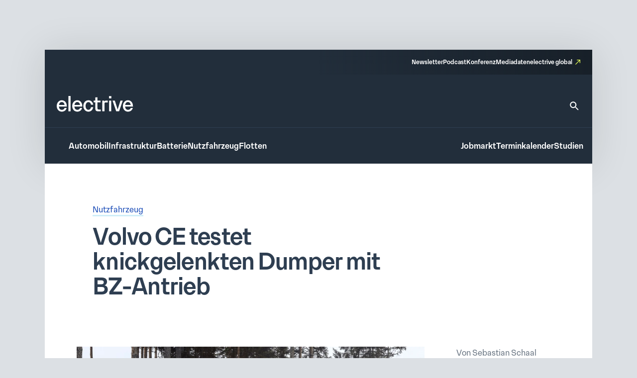

--- FILE ---
content_type: text/css
request_url: https://www.electrive.net/wp-content/litespeed/css/8d494f3e8b0ba51d99e420506018c2bd.css?ver=8c2bd
body_size: -227
content:
.base-site-header__overlay-trigger{cursor:pointer;margin-left:auto;line-height:.5}.base-site-header__overlay-trigger::after{content:"×";display:block;font-size:3em}.base-site-header__overlay-trigger[href="#overlay"]::after{content:"="}

--- FILE ---
content_type: text/css
request_url: https://www.electrive.net/wp-content/litespeed/css/3822e8735828625d479596abb740ce94.css?ver=0ce94
body_size: -272
content:
.acf-field-64b53cdf0e20c iframe,.acf-field-64b53cfc0e20d iframe{height:unset!important;min-height:150px!important}.module-faq.alignleft{text-align:left}.module-faq.aligncenter{text-align:center}.module-faq.alignright{text-align:right}

--- FILE ---
content_type: text/css
request_url: https://www.electrive.net/wp-content/litespeed/css/469db2449754c25e87d3acc98dd66d17.css?ver=66d17
body_size: -156
content:
.module-faq{margin-top:32rem;padding-bottom:24rem}.module-faq .question{margin-bottom:24rem}.module-faq .question p{font-family:var(--theme-font-family);font-weight:400;font-size:20rem;line-height:1.5}.module-faq .question p::selection{background-color:var(--theme-color-action-accent-hover)}.module-faq .answer{padding-left:24rem;border-left:3rem solid var(--theme-color-action-accent-default)}.module-faq .answer p{font-family:var(--theme-font-family);font-weight:300;font-size:17rem;line-height:1.65}.module-faq .answer p::selection{background-color:var(--theme-color-action-accent-hover)}@media screen and (max-width:799px){.module-faq .answer p{font-family:var(--theme-font-family);font-weight:300;font-size:16rem;line-height:1.65}.module-faq .answer p::selection{background-color:var(--theme-color-action-accent-hover)}}.module-faq .question,.module-faq .answer{max-width:var(--theme-layout-content-width-narrow)}

--- FILE ---
content_type: text/css
request_url: https://www.electrive.net/wp-content/litespeed/css/d04f3d01058576f7d6cd28c6f6344d42.css?ver=44d42
body_size: -165
content:
.newsletter-builder .title{font-family:var(--theme-font-family);font-weight:500;font-size:24rem;line-height:1.3;color:var(--theme-color-text-on-light);margin-top:30rem}.newsletter-builder .title::selection{background-color:var(--theme-color-action-accent-hover)}.newsletter-builder button{margin-top:20px}.newsletter-builder p.section{margin-top:30rem}.newsletter-builder input[type=url]{width:100%;border:none;line-height:1.5;background-color:#eee;color:#666;font-size:10px;padding:5px 10px;margin-top:10px}.newsletter-builder textarea{display:inline-block;margin-bottom:30rem;padding:30rem;background-color:#eee;color:#666;width:100%;min-height:300px;font-size:10px;border:none;margin-top:10px}.newsletter-builder textarea:focus{background-color:#ddd}

--- FILE ---
content_type: text/css
request_url: https://www.electrive.net/wp-content/litespeed/css/d172b2c20f9ae1ed7969c081745a50f0.css?ver=a50f0
body_size: 1687
content:
.pages__content{position:relative}.pages__content .header{position:relative}@media screen and (max-width:799px){.pages__content .header{width:100%;aspect-ratio:2.7573529412}}@media screen and (min-width:800px){.pages__content .header{width:100%;aspect-ratio:4.435483871}}.pages__content .header .image{position:absolute;z-index:1;top:0;left:0;width:100%;height:100%}.pages__content .header .image img{object-fit:cover;object-position:right;width:100%;height:100%;position:relative}.pages__content .header .image.has-visual-overlay::after{content:"";position:absolute;z-index:2;width:100%;height:100%;top:0;left:0;background-repeat:no-repeat;background-size:auto 100%;background-position:left;background-image:url("data:image/svg+xml,%3Csvg xmlns=\'http://www.w3.org/2000/svg\' width=\'783\' height=\'248\' viewBox=\'0 0 783 248\' fill=\'none\'%3E%3Cpath d=\'M335.365 0L248.766 70.3015L769.524 100.381C772.604 115.838 774.111 123.607 775.483 130.675C777.114 139.082 778.553 146.497 782.216 164.676C780.828 165.24 779.341 165.804 777.854 166.368C776.366 166.932 774.879 167.496 773.49 168.06C712.358 191.629 652.029 217.974 595.471 248H-6V43.6397C15.3649 29.8038 35.857 15.2779 55.273 0H335.365Z\' fill=\'%23E6FF59\'/%3E%3C/svg%3E")}.pages__content .header .title{position:absolute;z-index:20;color:var(--theme-color-text-on-light)}@media screen and (max-width:799px){.pages__content .header .title{padding:85rem 26rem 0 26rem;font-family:var(--theme-font-family);font-weight:500;font-size:24rem;line-height:1.3}.pages__content .header .title::selection{background-color:var(--theme-color-action-accent-hover)}}@media screen and (min-width:800px){.pages__content .header .title{padding:140rem 92rem;font-family:var(--theme-font-family);font-weight:500;font-size:40rem;line-height:1.15;letter-spacing:-.025em}.pages__content .header .title::selection{background-color:var(--theme-color-action-accent-hover)}}.pages__content>.content{position:relative;max-width:100%}@media screen and (max-width:799px){.pages__content>.content{margin-top:var(--theme-layout-offset-v);margin-inline:var(--theme-layout-offset-h)}}@media screen and (min-width:800px){.pages__content>.content{margin-top:110rem;margin-left:94rem;margin-right:94rem}}.pages__content>.content h2{font-weight:400;font-size:20rem}.pages__content>.content.alignwide{width:var(--theme-layout-content-width-wide)}@media screen and (min-width:800px){.pages__content .sidebar{width:250rem;position:absolute;top:200rem;right:-80rem}}.pages__content .sidebar .date{font-family:var(--theme-font-family);font-weight:300;font-size:16rem;line-height:1.65;color:var(--theme-color-text-subdued)}.pages__content .sidebar .date::selection{background-color:var(--theme-color-action-accent-hover)}.pages__content.is-template-full>.content{width:unset;margin:0}@media screen and (max-width:799px){.pages__content.is-template-newsletter-single>.content{margin-top:56rem;margin-left:20rem;margin-right:20rem}}@media screen and (min-width:800px){.pages__content.is-template-newsletter-single>.content{margin-top:80rem;margin-left:464rem}}@media screen and (min-width:800px){.pages__content.is-template-newsletter-single>.cover .site-newsletter{padding-left:464rem}}@media screen and (max-width:799px){.pages__content.is-template-team .content{padding:0 26rem}}@media screen and (max-width:799px){.pages__content.is-template-team .intro{margin-bottom:24rem}}@media screen and (min-width:800px){.pages__content.is-template-team .intro{margin-bottom:48rem}}@media screen and (max-width:799px){.pages__content.is-template-team .departments .department{margin-bottom:24rem}}@media screen and (min-width:800px){.pages__content.is-template-team .departments .department{margin-bottom:48rem}}.pages__content.is-template-team .departments .department>.name{font-family:var(--theme-font-family);font-weight:500;font-size:24rem;line-height:1.3;color:var(--theme-color-text-on-light)}.pages__content.is-template-team .departments .department>.name::selection{background-color:var(--theme-color-action-accent-hover)}@media screen and (min-width:800px){.pages__content.is-template-team .departments .department .persons{display:-ms-grid;display:grid;grid-template-columns:repeat(4,minmax(0,1fr));gap:var(--theme-space)}}.pages__content.is-template-team .departments .department .persons .person>.portrait{width:100%;aspect-ratio:1}.pages__content.is-template-team .departments .department .persons .person>.portrait img{object-fit:cover;width:100%;height:100%}.pages__content.is-template-team .departments .department .persons .person>.name{font-family:var(--theme-font-family);font-weight:500;font-size:20rem;line-height:1.25;color:var(--theme-color-text-on-light);margin-bottom:0}.pages__content.is-template-team .departments .department .persons .person>.name::selection{background-color:var(--theme-color-action-accent-hover)}.pages__content.is-template-team .departments .department .persons .person>.position{margin-top:8rem;font-family:var(--theme-font-family);font-weight:500;font-size:16rem;line-height:1.25;color:var(--theme-color-text-on-light)}.pages__content.is-template-team .departments .department .persons .person>.position::selection{background-color:var(--theme-color-action-accent-hover)}.pages__content.is-template-404 figure.bolt{display:inline-block;width:200rem;height:200rem;background-size:contain;background-image:url("data:image/svg+xml,%3Csvg version=\'1.1\' id=\'fi_740845\' xmlns=\'http://www.w3.org/2000/svg\' xmlns:xlink=\'http://www.w3.org/1999/xlink\' x=\'0px\' y=\'0px\' viewBox=\'0 0 508.928 508.928\' style=\'enable-background:new 0 0 508.928 508.928;\' xml:space=\'preserve\'%3E%3Cpolygon style=\'fill:%23E6FF59;\' points=\'403.712,201.04 256.288,201.04 329.792,0 105.216,307.888 252.64,307.888 179.136,508.928 \'%3E%3C/polygon%3E%3Cg%3E%3C/g%3E%3Cg%3E%3C/g%3E%3Cg%3E%3C/g%3E%3Cg%3E%3C/g%3E%3Cg%3E%3C/g%3E%3Cg%3E%3C/g%3E%3Cg%3E%3C/g%3E%3Cg%3E%3C/g%3E%3Cg%3E%3C/g%3E%3Cg%3E%3C/g%3E%3Cg%3E%3C/g%3E%3Cg%3E%3C/g%3E%3Cg%3E%3C/g%3E%3Cg%3E%3C/g%3E%3Cg%3E%3C/g%3E%3C/svg%3E");margin-bottom:var(--theme-space)}.pages__content.is-template-404 h1{font-family:var(--theme-font-family);font-weight:500;font-size:46rem;line-height:1.1;letter-spacing:-.015em;text-align:center;margin-bottom:var(--theme-space)}.pages__content.is-template-404 h1::selection{background-color:var(--theme-color-action-accent-hover)}.pages__content.is-template-404 p{font-family:var(--theme-font-family);font-weight:300;font-size:17rem;line-height:1.65;text-align:center;margin-bottom:var(--theme-space)}.pages__content.is-template-404 p::selection{background-color:var(--theme-color-action-accent-hover)}.pages__content.is-template-404 a.button{display:inline-block;-moz-appearance:none;-webkit-appearance:none;appearance:none;padding:12rem 24rem;border:0;border-radius:3rem;background-color:var(--theme-color-action-primary-default);font-family:var(--theme-font-family);font-weight:500;font-size:15rem;line-height:1.55;color:var(--theme-color-text-on-dark);white-space:nowrap}.pages__content.is-template-404 a.button::selection{background-color:var(--theme-color-action-accent-hover)}.pages__content.is-template-404 a.button.has-icon-email{padding:12rem 24rem 12rem 56rem;background-image:url("data:image/svg+xml,%3Csvg xmlns=\'http://www.w3.org/2000/svg\' width=\'24\' height=\'24\' viewBox=\'0 0 24 24\' fill=\'none\'%3E%3Cpath d=\'M22 6C22 4.9 21.1 4 20 4H4C2.9 4 2 4.9 2 6V18C2 19.1 2.9 20 4 20H20C21.1 20 22 19.1 22 18V6ZM20 6L12 11L4 6H20ZM20 18H4V8L12 13L20 8V18Z\' fill=\'%23FFFFFF\'/%3E%3C/svg%3E");background-repeat:no-repeat;background-position-x:24rem;background-position-y:center;background-size:24rem}.pages__content.is-template-404 a.button.has-icon-external{padding:12rem 56rem 12rem 24rem;background-image:url("data:image/svg+xml,%3Csvg xmlns=\'http://www.w3.org/2000/svg\' width=\'24\' height=\'24\' viewBox=\'0 0 24 24\' fill=\'none\'%3E%3Cpath d=\'M6.5 5.5V7.5H15.09L5.5 17.09L6.91 18.5L16.5 8.91V17.5H18.5V5.5H6.5Z\' fill=\'white\'/%3E%3C/svg%3E");background-repeat:no-repeat;background-position-x:calc(100% - 18rem);background-position-y:center;background-size:24rem}@media (hover:hover){.pages__content.is-template-404 a.button{-webkit-transition:var(--theme-transition);transition:var(--theme-transition)}.pages__content.is-template-404 a.button:hover{cursor:pointer;background-color:var(--theme-color-focus-default);color:var(--theme-color-text-on-light)}.pages__content.is-template-404 a.button:hover.has-icon-email{background-image:url("data:image/svg+xml,%3Csvg xmlns=\'http://www.w3.org/2000/svg\' width=\'24\' height=\'24\' viewBox=\'0 0 24 24\' fill=\'none\'%3E%3Cpath d=\'M22 6C22 4.9 21.1 4 20 4H4C2.9 4 2 4.9 2 6V18C2 19.1 2.9 20 4 20H20C21.1 20 22 19.1 22 18V6ZM20 6L12 11L4 6H20ZM20 18H4V8L12 13L20 8V18Z\' fill=\'%232E3E51\'/%3E%3C/svg%3E")}.pages__content.is-template-404 a.button:hover.has-icon-external{background-image:url("data:image/svg+xml,%3Csvg xmlns=\'http://www.w3.org/2000/svg\' width=\'24\' height=\'24\' viewBox=\'0 0 24 24\' fill=\'none\'%3E%3Cpath d=\'M6.5 5.5V7.5H15.09L5.5 17.09L6.91 18.5L16.5 8.91V17.5H18.5V5.5H6.5Z\' fill=\'%232E3E51\'/%3E%3C/svg%3E")}}.pages__content.is-template-404 a.button.is-on-dark{background-color:var(--theme-color-focus-default);color:var(--theme-color-text-on-light)}.pages__content.is-template-404 a.button.is-on-dark.has-icon-email{background-image:url("data:image/svg+xml,%3Csvg xmlns=\'http://www.w3.org/2000/svg\' width=\'24\' height=\'24\' viewBox=\'0 0 24 24\' fill=\'none\'%3E%3Cpath d=\'M22 6C22 4.9 21.1 4 20 4H4C2.9 4 2 4.9 2 6V18C2 19.1 2.9 20 4 20H20C21.1 20 22 19.1 22 18V6ZM20 6L12 11L4 6H20ZM20 18H4V8L12 13L20 8V18Z\' fill=\'%232E3E51\'/%3E%3C/svg%3E")}@media (hover:hover){.pages__content.is-template-404 a.button.is-on-dark{-webkit-transition:var(--theme-transition);transition:var(--theme-transition)}.pages__content.is-template-404 a.button.is-on-dark:hover{cursor:pointer;background-color:var(--theme-color-action-accent-hover);color:var(--theme-color-text-on-light)}}.pages__content.is-template-404 a.button.is-style-ghost{background:#fff0;border:1.25rem solid var(--theme-color-action-primary-default);color:var(--theme-color-action-primary-default)}@media screen and (hover:hover){.pages__content.is-template-404 a.button.is-style-ghost:hover{background-color:var(--theme-color-focus-default);color:var(--theme-color-text-on-light);border-color:var(--theme-color-focus-default)}}.pages__content.is-template-404 a.button.is-variant-small{font-size:12rem;padding:8rem 12rem 8rem 12rem}.pages__content.is-template-404 a.button.is-variant-small.has-icon-external{padding-right:32rem;background-size:16rem;background-position-x:calc(100% - 12rem)}body.error404 .site-layout-container{padding-top:100rem;padding-bottom:100rem}body.error404 .site-layout-container main article>h1{font-family:var(--theme-font-family);font-weight:500;font-size:24rem;font-size:30rem;line-height:1.3}body.error404 .site-layout-container main article>h1::selection{background-color:var(--theme-color-action-accent-hover)}.newsletter-back{position:fixed;top:120rem;left:calc(( 100% - 1056rem ) * .5)!important;z-index:1000;-webkit-transition:all .6s ease-in-out;transition:all .6s ease-in-out;cursor:pointer}@media (max-width:1121px){.newsletter-back{top:24rem;left:24rem}}@media (max-width:768px){.newsletter-back{top:72rem;left:var(--theme-layout-offset-h)!important}}

--- FILE ---
content_type: text/css
request_url: https://www.electrive.net/wp-content/litespeed/css/2c94e85e19e979ec57fed23a6484552b.css?ver=4552b
body_size: 1727
content:
.posts__meta .advert{display:inline-block;font-family:var(--theme-font-family);font-weight:300;font-size:15rem;line-height:1.55;color:var(--theme-color-text-on-light);background-image:url("data:image/svg+xml,%3Csvg xmlns=\'http://www.w3.org/2000/svg\' width=\'71\' height=\'23\' viewBox=\'0 0 71 23\' fill=\'none\'%3E%3Cpath d=\'M0.00012207 0H70.465L66.5001 23H0.00012207V0Z\' fill=\'%23E6FF59\'/%3E%3C/svg%3E");background-repeat:no-repeat;background-size:cover;background-position:right center;margin-right:10rem;padding-left:6rem;padding-right:8rem}.posts__meta .advert::selection{background-color:var(--theme-color-action-accent-hover)}.posts__meta a{color:var(--theme-color-text-accent-default);background-color:#fff0;text-decoration:none;box-shadow:0 3rem 0rem 0rem var(--theme-color-action-secondary02-default);-webkit-transition:var(--theme-transition);transition:var(--theme-transition)}.posts__meta a:hover{text-decoration:none;box-shadow:0 3rem 0rem 0rem var(--theme-color-action-primary-hover)}.posts__meta .has-icon{position:relative;padding-left:20rem}.posts__meta .has-icon:before{content:"";position:absolute;display:block;aspect-ratio:1;height:16rem;background-size:contain;background-repeat:no-repeat;background-position:center;top:calc(50% - 8rem);left:0}.posts__meta .is-format-video:before{background-image:url("data:image/svg+xml,%3Csvg xmlns=\'http://www.w3.org/2000/svg\' width=\'16\' height=\'17\' viewBox=\'0 0 16 17\' fill=\'none\'%3E%3Cpath d=\'M10 5.83333V11.1667H3.33333V5.83333H10ZM10.6667 4.5H2.66667C2.3 4.5 2 4.8 2 5.16667V11.8333C2 12.2 2.3 12.5 2.66667 12.5H10.6667C11.0333 12.5 11.3333 12.2 11.3333 11.8333V9.5L14 12.1667V4.83333L11.3333 7.5V5.16667C11.3333 4.8 11.0333 4.5 10.6667 4.5Z\' fill=\'%23677380\'/%3E%3C/svg%3E")}.posts__meta .is-format-interview:before{background-image:url("data:image/svg+xml,%3Csvg xmlns=\'http://www.w3.org/2000/svg\' width=\'16\' height=\'17\' viewBox=\'0 0 16 17\' fill=\'none\'%3E%3Cpath d=\'M10 3.16536V7.83203H3.44671L2.66671 8.61203V3.16536H10ZM10.6667 1.83203H2.00004C1.63337 1.83203 1.33337 2.13203 1.33337 2.4987V11.832L4.00004 9.16536H10.6667C11.0334 9.16536 11.3334 8.86537 11.3334 8.4987V2.4987C11.3334 2.13203 11.0334 1.83203 10.6667 1.83203ZM14 4.4987H12.6667V10.4987H4.00004V11.832C4.00004 12.1987 4.30004 12.4987 4.66671 12.4987H12L14.6667 15.1654V5.16536C14.6667 4.7987 14.3667 4.4987 14 4.4987Z\' fill=\'%23677380\'/%3E%3C/svg%3E")}.posts__meta .is-format-review:before{background-image:url("data:image/svg+xml,%3Csvg xmlns=\'http://www.w3.org/2000/svg\' width=\'16\' height=\'17\' viewBox=\'0 0 16 17\' fill=\'none\'%3E%3Cpath d=\'M12.6133 3.8413C12.48 3.44797 12.1067 3.16797 11.6667 3.16797H4.33333C3.89333 3.16797 3.52667 3.44797 3.38667 3.8413L2 7.83464V13.168C2 13.5346 2.3 13.8346 2.66667 13.8346H3.33333C3.7 13.8346 4 13.5346 4 13.168V12.5013H12V13.168C12 13.5346 12.3 13.8346 12.6667 13.8346H13.3333C13.7 13.8346 14 13.5346 14 13.168V7.83464L12.6133 3.8413ZM4.56667 4.5013H11.4267L12.1467 6.57464H3.84667L4.56667 4.5013ZM12.6667 11.168H3.33333V7.83464H12.6667V11.168Z\' fill=\'%23677380\'/%3E%3Cpath d=\'M5 10.5013C5.55228 10.5013 6 10.0536 6 9.5013C6 8.94902 5.55228 8.5013 5 8.5013C4.44772 8.5013 4 8.94902 4 9.5013C4 10.0536 4.44772 10.5013 5 10.5013Z\' fill=\'%23677380\'/%3E%3Cpath d=\'M11 10.5013C11.5523 10.5013 12 10.0536 12 9.5013C12 8.94902 11.5523 8.5013 11 8.5013C10.4477 8.5013 10 8.94902 10 9.5013C10 10.0536 10.4477 10.5013 11 10.5013Z\' fill=\'%23677380\'/%3E%3C/svg%3E")}.posts__meta .is-format-podcast:before{background-image:url("data:image/svg+xml,%3Csvg xmlns=\'http://www.w3.org/2000/svg\' width=\'16\' height=\'17\' viewBox=\'0 0 16 17\' fill=\'none\'%3E%3Cpath d=\'M9.33337 8.4987C9.33337 8.99203 9.06671 9.4187 8.66671 9.64536V15.1654H7.33337V9.64536C6.93337 9.41203 6.66671 8.99203 6.66671 8.4987C6.66671 7.76536 7.26671 7.16536 8.00004 7.16536C8.73337 7.16536 9.33337 7.76536 9.33337 8.4987ZM8.00004 4.4987C5.79337 4.4987 4.00004 6.29203 4.00004 8.4987C4.00004 9.6587 4.50004 10.7054 5.29337 11.432L6.24004 10.4854C5.68671 9.9987 5.33337 9.29203 5.33337 8.4987C5.33337 7.02536 6.52671 5.83203 8.00004 5.83203C9.47337 5.83203 10.6667 7.02536 10.6667 8.4987C10.6667 9.29203 10.3134 9.9987 9.76004 10.4854L10.7067 11.432C11.5 10.7054 12 9.6587 12 8.4987C12 6.29203 10.2067 4.4987 8.00004 4.4987ZM8.00004 1.83203C4.32004 1.83203 1.33337 4.8187 1.33337 8.4987C1.33337 10.3987 2.13337 12.1054 3.40671 13.3254L4.35337 12.3787C3.32004 11.4054 2.66671 10.0254 2.66671 8.4987C2.66671 5.5587 5.06004 3.16536 8.00004 3.16536C10.94 3.16536 13.3334 5.5587 13.3334 8.4987C13.3334 10.0254 12.68 11.4054 11.6467 12.3787L12.5934 13.3254C13.8667 12.1054 14.6667 10.3987 14.6667 8.4987C14.6667 4.8187 11.68 1.83203 8.00004 1.83203Z\' fill=\'%23677380\'/%3E%3C/svg%3E")}.posts__meta .is-format-background:before{background-image:url("data:image/svg+xml,%3Csvg xmlns=\'http://www.w3.org/2000/svg\' width=\'18\' height=\'18\' viewBox=\'0 0 18 18\' fill=\'none\'%3E%3Cpath d=\'M6.75 15.75C6.75 16.1625 7.0875 16.5 7.5 16.5H10.5C10.9125 16.5 11.25 16.1625 11.25 15.75V15H6.75V15.75ZM9 1.5C6.105 1.5 3.75 3.855 3.75 6.75C3.75 8.535 4.6425 10.1025 6 11.055V12.75C6 13.1625 6.3375 13.5 6.75 13.5H11.25C11.6625 13.5 12 13.1625 12 12.75V11.055C13.3575 10.1025 14.25 8.535 14.25 6.75C14.25 3.855 11.895 1.5 9 1.5ZM11.1375 9.825L10.5 10.275V12H7.5V10.275L6.8625 9.825C5.85 9.12 5.25 7.9725 5.25 6.75C5.25 4.68 6.93 3 9 3C11.07 3 12.75 4.68 12.75 6.75C12.75 7.9725 12.15 9.12 11.1375 9.825Z\' fill=\'%23677380\'/%3E%3C/svg%3E")}.posts__meta .is-type-event:before{background-image:url("data:image/svg+xml,%3Csvg xmlns=\'http://www.w3.org/2000/svg\' width=\'16\' height=\'17\' viewBox=\'0 0 16 17\' fill=\'none\'%3E%3Cpath d=\'M12.6667 2.7513H12V1.41797H10.6667V2.7513H5.33333V1.41797H4V2.7513H3.33333C2.59333 2.7513 2.00667 3.3513 2.00667 4.08464L2 13.418C2 14.1513 2.59333 14.7513 3.33333 14.7513H12.6667C13.4 14.7513 14 14.1513 14 13.418V4.08464C14 3.3513 13.4 2.7513 12.6667 2.7513ZM12.6667 13.418H3.33333V6.7513H12.6667V13.418ZM12.6667 5.41797H3.33333V4.08464H12.6667V5.41797ZM8 8.7513H11.3333V12.0846H8V8.7513Z\' fill=\'%23677380\'/%3E%3C/svg%3E")}.posts__meta .is-format-short:before{background-image:url("data:image/svg+xml,%3Csvg fill=\'none\' height=\'512\' viewBox=\'0 0 24 24\' width=\'512\' xmlns=\'http://www.w3.org/2000/svg\' id=\'fi_9446643\'%3E%3Cg fill=\'%23677380\'%3E%3Cpath d=\'m12.75 11c0-.4142-.3358-.75-.75-.75s-.75.3358-.75.75v6c0 .4142.3358.75.75.75s.75-.3358.75-.75z\'%3E%3C/path%3E%3Cpath clip-rule=\'evenodd\' d=\'m12 1.25c-5.93706 0-10.75 4.81294-10.75 10.75 0 5.9371 4.81294 10.75 10.75 10.75 5.9371 0 10.75-4.8129 10.75-10.75 0-5.93706-4.8129-10.75-10.75-10.75zm-9.25 10.75c0-5.10863 4.14137-9.25 9.25-9.25 5.1086 0 9.25 4.14137 9.25 9.25 0 5.1086-4.1414 9.25-9.25 9.25-5.10863 0-9.25-4.1414-9.25-9.25z\' fill-rule=\'evenodd\'%3E%3C/path%3E%3Cpath d=\'m13 8c0 .55228-.4477 1-1 1s-1-.44772-1-1 .4477-1 1-1 1 .44772 1 1z\'%3E%3C/path%3E%3C/g%3E%3C/svg%3E")}.posts__meta .meta-term:not(:last-child){border-right:1rem solid #eaecef}@media screen and (max-width:799px){.posts__meta .meta-term:not(:last-child){padding-right:8rem;margin-right:8rem}}@media screen and (min-width:800px){.posts__meta .meta-term:not(:last-child){padding-right:12rem;margin-right:12rem}}

--- FILE ---
content_type: text/css
request_url: https://www.electrive.net/wp-content/litespeed/css/4d846e807e5da9ebc1034340c2cdcf56.css?ver=dcf56
body_size: 378
content:
.jobs__teaser.is-style-list{position:relative;display:-ms-grid;display:grid}@media screen and (max-width:799px){.jobs__teaser.is-style-list{grid-template-columns:80rem auto;gap:12rem;padding:20rem}}@media screen and (min-width:800px){.jobs__teaser.is-style-list{grid-template-columns:240rem auto;gap:32rem;padding:24rem}}.jobs__teaser.is-style-list .image .thumbnail{width:100%;aspect-ratio:1.5;border:1rem solid var(--theme-color-background-f);padding:4rem;background:#fff}@media screen and (min-width:800px){.jobs__teaser.is-style-list .image .thumbnail{padding:12rem}}.jobs__teaser.is-style-list .image .thumbnail img{object-fit:contain;object-position:center;width:100%;height:100%}.jobs__teaser.is-style-list .content .meta span:not(:first-child){border-left:1rem solid #eaecef}@media screen and (max-width:799px){.jobs__teaser.is-style-list .content .meta span:not(:first-child){padding-left:8rem;margin-left:8rem}}@media screen and (min-width:800px){.jobs__teaser.is-style-list .content .meta span:not(:first-child){padding-left:12rem;margin-left:12rem}}@media screen and (max-width:799px){.jobs__teaser.is-style-list .content .company{font-family:var(--theme-font-family);font-weight:300;font-size:12rem;line-height:1.3;color:var(--theme-color-icon-subdued)}.jobs__teaser.is-style-list .content .company::selection{background-color:var(--theme-color-action-accent-hover)}.jobs__teaser.is-style-list .content .title{font-family:var(--theme-font-family);font-weight:500;font-size:16rem;line-height:1.25;color:var(--theme-color-text-on-light);margin-top:8rem}.jobs__teaser.is-style-list .content .title::selection{background-color:var(--theme-color-action-accent-hover)}.jobs__teaser.is-style-list .content .meta{font-family:var(--theme-font-family);font-weight:300;font-size:12rem;line-height:1.3;color:var(--theme-color-icon-subdued);margin-top:12rem}.jobs__teaser.is-style-list .content .meta::selection{background-color:var(--theme-color-action-accent-hover)}}@media screen and (min-width:800px){.jobs__teaser.is-style-list .content .company{font-family:var(--theme-font-family);font-weight:300;font-size:15rem;line-height:1.55;color:var(--theme-color-icon-subdued);margin-top:16rem}.jobs__teaser.is-style-list .content .company::selection{background-color:var(--theme-color-action-accent-hover)}.jobs__teaser.is-style-list .content .title{font-family:var(--theme-font-family);font-weight:500;font-size:24rem;line-height:1.3;color:var(--theme-color-text-on-light);margin-top:8rem}.jobs__teaser.is-style-list .content .title::selection{background-color:var(--theme-color-action-accent-hover)}.jobs__teaser.is-style-list .content .meta{font-family:var(--theme-font-family);font-weight:300;font-size:15rem;line-height:1.55;color:var(--theme-color-icon-subdued);margin-top:12rem}.jobs__teaser.is-style-list .content .meta::selection{background-color:var(--theme-color-action-accent-hover)}}@media screen and (hover:hover){.jobs__teaser.is-style-list{-webkit-transition:var(--theme-transition);transition:var(--theme-transition)}.jobs__teaser.is-style-list:hover{background-color:var(--theme-color-action-accent-hover)}.jobs__teaser.is-style-list:hover:before{background-color:#fff}}.jobs__teaser.is-style-list:before{content:"";display:block;position:absolute;top:-1rem;left:0;height:1rem;background-color:#eaecef}@media screen and (max-width:799px){.jobs__teaser.is-style-list:before{width:calc(100% - 40rem);margin-left:20rem;margin-right:20rem}}@media screen and (min-width:800px){.jobs__teaser.is-style-list:before{width:calc(100% - 48rem);margin-left:24rem;margin-right:24rem}}.jobs__teaser.is-style-card{background:#fff;display:block;box-shadow:0 0 1px 0 rgb(0 0 0 / .05),0 12px 64px 0 rgb(0 0 0 / .1)}@media screen and (max-width:799px){.jobs__teaser.is-style-card{padding:6rem 6rem 16rem 6rem}}@media screen and (min-width:800px){.jobs__teaser.is-style-card{padding:24rem 24rem 40rem 24rem}}.jobs__teaser.is-style-card .image .thumbnail{width:100%;aspect-ratio:1.5;background:#fff}.jobs__teaser.is-style-card .image .thumbnail img{object-fit:contain;object-position:center;width:100%;height:100%}.jobs__teaser.is-style-card .content .meta span:not(:first-child){border-left:1rem solid #eaecef}@media screen and (max-width:799px){.jobs__teaser.is-style-card .content .meta span:not(:first-child){padding-left:8rem;margin-left:8rem}}@media screen and (min-width:800px){.jobs__teaser.is-style-card .content .meta span:not(:first-child){padding-left:12rem;margin-left:12rem}}@media screen and (max-width:799px){.jobs__teaser.is-style-card .content .company{font-family:var(--theme-font-family);font-weight:300;font-size:12rem;line-height:1.3;color:var(--theme-color-icon-subdued);margin-top:16rem}.jobs__teaser.is-style-card .content .company::selection{background-color:var(--theme-color-action-accent-hover)}.jobs__teaser.is-style-card .content .title{font-family:var(--theme-font-family);font-weight:500;font-size:14rem;line-height:1.25;color:var(--theme-color-text-on-light);margin-top:8rem;-ms-hyphens:auto;-moz-hyphens:auto;-webkit-hyphens:auto;hyphens:auto}.jobs__teaser.is-style-card .content .title::selection{background-color:var(--theme-color-action-accent-hover)}.jobs__teaser.is-style-card .content .meta{font-family:var(--theme-font-family);font-weight:300;font-size:12rem;line-height:1.3;color:var(--theme-color-icon-subdued);margin-top:12rem}.jobs__teaser.is-style-card .content .meta::selection{background-color:var(--theme-color-action-accent-hover)}}@media screen and (min-width:800px){.jobs__teaser.is-style-card .content .company{font-family:var(--theme-font-family);font-weight:300;font-size:15rem;line-height:1.55;color:var(--theme-color-icon-subdued);margin-top:16rem}.jobs__teaser.is-style-card .content .company::selection{background-color:var(--theme-color-action-accent-hover)}.jobs__teaser.is-style-card .content .title{font-family:var(--theme-font-family);font-weight:500;font-size:24rem;line-height:1.3;color:var(--theme-color-text-on-light);margin-top:8rem;-ms-hyphens:auto;-moz-hyphens:auto;-webkit-hyphens:auto;hyphens:auto}.jobs__teaser.is-style-card .content .title::selection{background-color:var(--theme-color-action-accent-hover)}.jobs__teaser.is-style-card .content .meta{font-family:var(--theme-font-family);font-weight:300;font-size:15rem;line-height:1.55;color:var(--theme-color-icon-subdued);margin-top:12rem}.jobs__teaser.is-style-card .content .meta::selection{background-color:var(--theme-color-action-accent-hover)}}

--- FILE ---
content_type: text/css
request_url: https://www.electrive.net/wp-content/litespeed/css/4962e73ffcd0c9b0d75f10ba00ee8ae4.css?ver=e8ae4
body_size: 739
content:
.posts__single__comments{margin-top:80rem;max-width:var(--theme-layout-content-width-narrow)}.posts__single__comments .posts__comments a{color:var(--theme-color-text-accent-default);background-color:#fff0;text-decoration:none;box-shadow:0 3rem 0rem 0rem var(--theme-color-action-secondary02-default);-webkit-transition:var(--theme-transition);transition:var(--theme-transition)}.posts__single__comments .posts__comments a:hover{text-decoration:none;box-shadow:0 3rem 0rem 0rem var(--theme-color-action-primary-hover)}.posts__single__comments .posts__comments .title{font-family:var(--theme-font-family);font-weight:500;font-size:24rem;line-height:1.3;color:var(--theme-color-text-on-light)}.posts__single__comments .posts__comments .title::selection{background-color:var(--theme-color-action-accent-hover)}.posts__single__comments .posts__comments .subline{font-family:var(--theme-font-family);font-weight:300;font-size:17rem;line-height:1.65;padding-bottom:40rem;color:var(--theme-color-text-on-light)}.posts__single__comments .posts__comments .subline::selection{background-color:var(--theme-color-action-accent-hover)}.posts__single__comments .posts__comments .comments-list .comment-item{border-top:1rem solid var(--theme-color-background-f);margin-top:var(--theme-space);padding-top:var(--theme-space)}.posts__single__comments .posts__comments .comments-list .comment-item .author{font-family:var(--theme-font-family);font-weight:500;font-size:16rem;line-height:1.65;color:var(--theme-color-text-on-light)}.posts__single__comments .posts__comments .comments-list .comment-item .author::selection{background-color:var(--theme-color-action-accent-hover)}.posts__single__comments .posts__comments .comments-list .comment-item .date{color:var(--theme-color-text-subdued);margin-bottom:var(--theme-space);font-family:var(--theme-font-family);font-weight:300;font-size:14rem;line-height:1.4}.posts__single__comments .posts__comments .comments-list .comment-item .date::selection{background-color:var(--theme-color-action-accent-hover)}.posts__single__comments .posts__comments .comments-list .comment-item .content{font-family:var(--theme-font-family);font-weight:300;font-size:16rem;line-height:1.65;color:var(--theme-color-text-on-light)}.posts__single__comments .posts__comments .comments-list .comment-item .content::selection{background-color:var(--theme-color-action-accent-hover)}.posts__single__comments .posts__comments .comments-list .comment-item .options{text-align:right}.posts__single__comments .posts__comments .comments-list .comment-item .options a{font-family:var(--theme-font-family);font-weight:500;font-size:12rem;line-height:1.5;padding:calc(var(--theme-space) / 2);box-shadow:none;display:inline-block;margin-top:8rem}.posts__single__comments .posts__comments .comments-list .comment-item .options a::selection{background-color:var(--theme-color-action-accent-hover)}@media screen and (hover:hover){.posts__single__comments .posts__comments .comments-list .comment-item .options a{border-radius:4rem;-webkit-transition:var(--theme-transition);transition:var(--theme-transition)}.posts__single__comments .posts__comments .comments-list .comment-item .options a:hover{background-color:var(--theme-color-focus-default);color:var(--theme-color-text-on-light)}}.posts__single__comments .posts__comments .comments-list .comment-item-child{margin-top:var(--theme-space);border-left:3rem solid var(--theme-color-action-accent-default);padding-left:var(--theme-space)}.posts__single__comments .posts__comments .comments-list .comment-item-child .author::before{content:"→ "}.posts__single__comments .posts__comments .comments-list .comment-item-child .comment-item-child{padding-bottom:var(--theme-space)}.posts__single__comments .posts__comments .comment-respond{margin:40rem 0 var(--theme-space);padding-top:var(--theme-space);border-top:1rem solid var(--theme-color-background-f)}.posts__single__comments .posts__comments .comment-respond .comment-reply-title{font-family:var(--theme-font-family);font-weight:500;font-size:20rem;line-height:1.25;color:var(--theme-color-text-on-light)}.posts__single__comments .posts__comments .comment-respond .comment-reply-title::selection{background-color:var(--theme-color-action-accent-hover)}@media screen and (max-width:799px){.posts__single__comments .posts__comments .comment-respond form{display:-ms-flexbox;display:-webkit-flex;display:flex;-ms-flex-direction:column;flex-direction:column}}.posts__single__comments .posts__comments .comment-respond form p:first-child{color:var(--theme-color-text-on-light)}.posts__single__comments .posts__comments .comment-respond form label{font-family:var(--theme-font-family);font-weight:300;font-size:15rem;line-height:1.55;margin-bottom:0;padding-bottom:8rem;display:inline-block;color:var(--theme-color-text-on-light)}.posts__single__comments .posts__comments .comment-respond form label::selection{background-color:var(--theme-color-action-accent-hover)}.posts__single__comments .posts__comments .comment-respond form p.comment-notes{font-family:var(--theme-font-family);font-weight:300;font-size:15rem;line-height:1.55;margin-top:4rem}.posts__single__comments .posts__comments .comment-respond form p.comment-notes::selection{background-color:var(--theme-color-action-accent-hover)}.posts__single__comments .posts__comments .comment-respond form p.left{float:left;width:calc(50% - 77rem / 2)}@media screen and (max-width:799px){.posts__single__comments .posts__comments .comment-respond form p.left{width:100%}}.posts__single__comments .posts__comments .comment-respond form p.right{float:right;width:calc(50% - 77rem / 2)}@media screen and (max-width:799px){.posts__single__comments .posts__comments .comment-respond form p.right{width:100%}}.posts__single__comments .posts__comments .comment-respond form textarea,.posts__single__comments .posts__comments .comment-respond form input[type="text"],.posts__single__comments .posts__comments .comment-respond form input[type="email"]{font-family:var(--theme-font-family);font-weight:300;font-size:15rem;line-height:1.55;width:100%;padding:calc(var(--theme-space) / 2);margin-bottom:var(--theme-space);color:var(--theme-color-text-subdued);border:1rem solid var(--theme-color-action-disabled-on-light);border-radius:4rem;outline:none}.posts__single__comments .posts__comments .comment-respond form textarea::selection,.posts__single__comments .posts__comments .comment-respond form input[type="text"]::selection,.posts__single__comments .posts__comments .comment-respond form input[type="email"]::selection{background-color:var(--theme-color-action-accent-hover)}.posts__single__comments .posts__comments .comment-respond form textarea{resize:none;height:180rem;margin-top:var(--theme-space)}.posts__single__comments .posts__comments .comment-respond form input[name="submit"]{cursor:pointer;color:var(--theme-color-text-on-dark);padding:calc(var(--theme-space) / 2) var(--theme-space);padding-left:56rem;background-color:var(--theme-color-text-accent-default);border:none;border-radius:4rem;margin-left:auto;background-repeat:no-repeat;background-position:center left 24rem;background-image:url("data:image/svg+xml,%3Csvg width=\'24\' height=\'24\' viewBox=\'0 0 24 24\' fill=\'none\' xmlns=\'http://www.w3.org/2000/svg\'%3E%3Cpath d=\'M3.51 6.03L11.02 9.25L3.5 8.25L3.51 6.03ZM11.01 14.75L3.5 17.97V15.75L11.01 14.75ZM1.51 3L1.5 10L16.5 12L1.5 14L1.51 21L22.5 12L1.51 3Z\' fill=\'white\'/%3E%3C/svg%3E%0A")}@media screen and (hover:hover){.posts__single__comments .posts__comments .comment-respond form input[name="submit"]{-webkit-transition:var(--theme-transition);transition:var(--theme-transition)}.posts__single__comments .posts__comments .comment-respond form input[name="submit"]:hover{background-image:url("data:image/svg+xml,%3Csvg width=\'24\' height=\'24\' viewBox=\'0 0 24 24\' fill=\'none\' xmlns=\'http://www.w3.org/2000/svg\'%3E%3Cpath d=\'M3.51 6.03L11.02 9.25L3.5 8.25L3.51 6.03ZM11.01 14.75L3.5 17.97V15.75L11.01 14.75ZM1.51 3L1.5 10L16.5 12L1.5 14L1.51 21L22.5 12L1.51 3Z\' fill=\'%232E3E51\'/%3E%3C/svg%3E%0A");background-color:var(--theme-color-focus-default);color:var(--theme-color-text-on-light)}}@media screen and (max-width:799px){.posts__single__comments .posts__comments .comment-respond form input[name="submit"]{width:100%}}.posts__single__comments .posts__comments .success{font-weight:500;color:var(--theme-color-action-primary-default)}

--- FILE ---
content_type: text/css
request_url: https://www.electrive.net/wp-content/litespeed/css/b4585a5e0225ff22b6181bb26f699967.css?ver=99967
body_size: 461
content:
@media screen and (max-width:799px){.posts__sidebar{margin-top:16rem;margin-bottom:16rem}}.posts__sidebar>*{margin-left:auto;margin-right:auto}.posts__sidebar__box{background-color:var(--theme-color-background-a);box-shadow:0 0 1px 0 rgb(0 0 0 / .05),0 12px 64px 0 rgb(0 0 0 / .1)}@media screen and (max-width:799px){.posts__sidebar__box{padding:40rem 20rem;margin-left:var(--theme-layout-offset-h);margin-right:var(--theme-layout-offset-h)}}@media screen and (min-width:800px){.posts__sidebar__box{padding:40rem 24rem}}@media screen and (max-width:799px){.posts__sidebar__box:not(:first-child){margin-top:32rem}}@media screen and (min-width:800px){.posts__sidebar__box:not(:first-child){margin-top:32rem}}.posts__sidebar__box .title{font-family:var(--theme-font-family);font-weight:500;font-size:20rem;line-height:1.25;color:var(--theme-color-text-on-light)}.posts__sidebar__box .title::selection{background-color:var(--theme-color-action-accent-hover)}.posts__sidebar__box ol.list{margin-top:32rem}.posts__sidebar__box ol.list .item{position:relative}@media screen and (hover:hover){.posts__sidebar__box ol.list .item{-webkit-transition:var(--theme-transition);transition:var(--theme-transition)}.posts__sidebar__box ol.list .item:hover{background-color:var(--theme-color-action-accent-hover)}}.posts__sidebar__box ol.list .item:before{content:"";font-family:var(--theme-font-family);font-weight:500;font-size:24rem;line-height:1.3;color:var(--theme-color-text-on-light);text-align:center;display:block;position:absolute;z-index:1;left:0;top:0;width:60rem;height:30rem;background-repeat:no-repeat;background-image:url("data:image/svg+xml,%3Csvg xmlns=\'http://www.w3.org/2000/svg\' width=\'60\' height=\'30\' viewBox=\'0 0 60 30\' fill=\'none\'%3E%3Cpath d=\'M0 0H59.1667L53.0767 30H0V0Z\' fill=\'%23E6FF59\'/%3E%3C/svg%3E");background-size:contain}.posts__sidebar__box ol.list .item:before::selection{background-color:var(--theme-color-action-accent-hover)}.posts__sidebar__box ol.list .item a{display:block;position:relative;z-index:2;color:var(--theme-color-text-on-light);font-family:var(--theme-font-family);font-weight:500;font-size:16rem;line-height:1.65;padding-left:48rem}.posts__sidebar__box ol.list .item a::selection{background-color:var(--theme-color-action-accent-hover)}.posts__sidebar__box ol.list .item:not(:first-child){margin-top:16rem}.posts__sidebar__box ol.list .item:nth-child(1):before{content:"1"}.posts__sidebar__box ol.list .item:nth-child(2):before{content:"2"}.posts__sidebar__box ol.list .item:nth-child(3):before{content:"3"}.posts__sidebar__box ol.list .item:nth-child(4):before{content:"4"}.posts__sidebar__box ol.list .item:nth-child(5):before{content:"5"}@media screen and (max-width:799px){.posts__sidebar__box.is-number-of-the-day{margin-left:var(--theme-layout-offset-h);margin-right:var(--theme-layout-offset-h)}}.posts__sidebar__box.is-number-of-the-day>.title{font-family:var(--theme-font-family);font-weight:500;font-size:20rem;line-height:1.25;color:var(--theme-color-text-on-light)}.posts__sidebar__box.is-number-of-the-day>.title::selection{background-color:var(--theme-color-action-accent-hover)}.posts__sidebar__box.is-number-of-the-day>.number{display:block;font-family:var(--theme-font-family);font-weight:500;font-size:46rem;line-height:1.1;letter-spacing:-.015em;color:var(--theme-color-text-on-light);margin-top:24rem;margin-bottom:36rem;border-bottom:4rem solid var(--theme-color-background-e);max-width:100%}.posts__sidebar__box.is-number-of-the-day>.number::selection{background-color:var(--theme-color-action-accent-hover)}.posts__sidebar__box.is-number-of-the-day>.number.show-small{font-family:var(--theme-font-family);font-weight:500;font-size:40rem;line-height:1.15;letter-spacing:-.025em}.posts__sidebar__box.is-number-of-the-day>.number.show-small::selection{background-color:var(--theme-color-action-accent-hover)}.posts__sidebar__box.is-number-of-the-day>.introtext{font-family:var(--theme-font-family);font-weight:500;font-size:16rem;line-height:1.65;color:var(--theme-color-text-on-light)}.posts__sidebar__box.is-number-of-the-day>.introtext::selection{background-color:var(--theme-color-action-accent-hover)}.posts__sidebar__box.is-number-of-the-day>.source{font-family:var(--theme-font-family);font-weight:300;font-size:16rem;line-height:1.65;color:var(--theme-color-text-on-light);margin-top:36rem}.posts__sidebar__box.is-number-of-the-day>.source::selection{background-color:var(--theme-color-action-accent-hover)}.posts__sidebar__box.is-number-of-the-day>.source a{color:var(--theme-color-text-accent-default);background-color:#fff0;text-decoration:none;box-shadow:0 3rem 0rem 0rem var(--theme-color-action-secondary02-default);-webkit-transition:var(--theme-transition);transition:var(--theme-transition)}.posts__sidebar__box.is-number-of-the-day>.source a:hover{text-decoration:none;box-shadow:0 3rem 0rem 0rem var(--theme-color-action-primary-hover)}

--- FILE ---
content_type: text/css
request_url: https://www.electrive.net/wp-content/litespeed/css/c12623eaff59be7f499a56f4ab552bd3.css?ver=52bd3
body_size: 1057
content:
.studies__teaser.is-style-list{position:relative;display:-ms-grid;display:grid}@media screen and (max-width:799px){.studies__teaser.is-style-list{grid-template-columns:80rem auto;gap:12rem;padding:20rem}}@media screen and (min-width:800px){.studies__teaser.is-style-list{grid-template-columns:240rem auto;gap:32rem;padding:24rem}}.studies__teaser.is-style-list .image .thumbnail{width:100%;aspect-ratio:1.5;border:1rem solid var(--theme-color-background-f);background:#fff}@media screen and (min-width:800px){.studies__teaser.is-style-list .image .thumbnail{padding:12rem}}.studies__teaser.is-style-list .image .thumbnail img{object-fit:contain;object-position:center;width:100%;height:100%}.studies__teaser.is-style-list .image .thumbnail.is-placeholder{background-repeat:no-repeat;background-size:contain;background-image:url("data:image/svg+xml,%3Csvg width=\'240\' height=\'160\' viewBox=\'0 0 240 160\' fill=\'none\' xmlns=\'http://www.w3.org/2000/svg\'%3E%3Crect width=\'240\' height=\'160\' fill=\'%23C2F2D7\'/%3E%3Cg opacity=\'0.9\' filter=\'url(%23filter0_d_161_799)\'%3E%3Crect x=\'101.299\' y=\'21.9141\' width=\'77.9221\' height=\'130.435\' fill=\'white\'/%3E%3C/g%3E%3Cg filter=\'url(%23filter1_d_161_799)\'%3E%3Crect x=\'60.7793\' y=\'8\' width=\'77.9221\' height=\'130.435\' fill=\'white\'/%3E%3C/g%3E%3Cdefs%3E%3Cfilter id=\'filter0_d_161_799\' x=\'97.2988\' y=\'17.9141\' width=\'85.9219\' height=\'138.434\' filterUnits=\'userSpaceOnUse\' color-interpolation-filters=\'sRGB\'%3E%3CfeFlood flood-opacity=\'0\' result=\'BackgroundImageFix\'/%3E%3CfeColorMatrix in=\'SourceAlpha\' type=\'matrix\' values=\'0 0 0 0 0 0 0 0 0 0 0 0 0 0 0 0 0 0 127 0\' result=\'hardAlpha\'/%3E%3CfeOffset/%3E%3CfeGaussianBlur stdDeviation=\'2\'/%3E%3CfeColorMatrix type=\'matrix\' values=\'0 0 0 0 0 0 0 0 0 0 0 0 0 0 0 0 0 0 0.1 0\'/%3E%3CfeBlend mode=\'multiply\' in2=\'BackgroundImageFix\' result=\'effect1_dropShadow_161_799\'/%3E%3CfeBlend mode=\'normal\' in=\'SourceGraphic\' in2=\'effect1_dropShadow_161_799\' result=\'shape\'/%3E%3C/filter%3E%3Cfilter id=\'filter1_d_161_799\' x=\'56.7793\' y=\'4\' width=\'85.9219\' height=\'138.434\' filterUnits=\'userSpaceOnUse\' color-interpolation-filters=\'sRGB\'%3E%3CfeFlood flood-opacity=\'0\' result=\'BackgroundImageFix\'/%3E%3CfeColorMatrix in=\'SourceAlpha\' type=\'matrix\' values=\'0 0 0 0 0 0 0 0 0 0 0 0 0 0 0 0 0 0 127 0\' result=\'hardAlpha\'/%3E%3CfeOffset/%3E%3CfeGaussianBlur stdDeviation=\'2\'/%3E%3CfeColorMatrix type=\'matrix\' values=\'0 0 0 0 0 0 0 0 0 0 0 0 0 0 0 0 0 0 0.1 0\'/%3E%3CfeBlend mode=\'multiply\' in2=\'BackgroundImageFix\' result=\'effect1_dropShadow_161_799\'/%3E%3CfeBlend mode=\'normal\' in=\'SourceGraphic\' in2=\'effect1_dropShadow_161_799\' result=\'shape\'/%3E%3C/filter%3E%3C/defs%3E%3C/svg%3E%0A")}.studies__teaser.is-style-list .content .meta span:not(:first-child){border-left:1rem solid #eaecef}@media screen and (max-width:799px){.studies__teaser.is-style-list .content .meta span:not(:first-child){padding-left:8rem;margin-left:8rem}}@media screen and (min-width:800px){.studies__teaser.is-style-list .content .meta span:not(:first-child){padding-left:12rem;margin-left:12rem}}@media screen and (max-width:799px){.studies__teaser.is-style-list .content .type{font-family:var(--theme-font-family);font-weight:300;font-size:12rem;line-height:1.3;color:var(--theme-color-icon-subdued)}.studies__teaser.is-style-list .content .type::selection{background-color:var(--theme-color-action-accent-hover)}.studies__teaser.is-style-list .content .title{font-family:var(--theme-font-family);font-weight:500;font-size:16rem;line-height:1.25;color:var(--theme-color-text-on-light);margin-top:8rem}.studies__teaser.is-style-list .content .title::selection{background-color:var(--theme-color-action-accent-hover)}.studies__teaser.is-style-list .content .meta{font-family:var(--theme-font-family);font-weight:300;font-size:12rem;line-height:1.3;color:var(--theme-color-icon-subdued);margin-top:12rem}.studies__teaser.is-style-list .content .meta::selection{background-color:var(--theme-color-action-accent-hover)}}@media screen and (min-width:800px){.studies__teaser.is-style-list .content .type{font-family:var(--theme-font-family);font-weight:300;font-size:15rem;line-height:1.55;color:var(--theme-color-icon-subdued);margin-top:16rem}.studies__teaser.is-style-list .content .type::selection{background-color:var(--theme-color-action-accent-hover)}.studies__teaser.is-style-list .content .title{font-family:var(--theme-font-family);font-weight:500;font-size:24rem;line-height:1.3;color:var(--theme-color-text-on-light);margin-top:8rem}.studies__teaser.is-style-list .content .title::selection{background-color:var(--theme-color-action-accent-hover)}.studies__teaser.is-style-list .content .meta{font-family:var(--theme-font-family);font-weight:300;font-size:15rem;line-height:1.55;color:var(--theme-color-icon-subdued);margin-top:12rem}.studies__teaser.is-style-list .content .meta::selection{background-color:var(--theme-color-action-accent-hover)}}@media screen and (hover:hover){.studies__teaser.is-style-list{-webkit-transition:var(--theme-transition);transition:var(--theme-transition)}.studies__teaser.is-style-list:hover{background-color:var(--theme-color-action-accent-hover)}.studies__teaser.is-style-list:hover:before{background-color:#fff}}.studies__teaser.is-style-list:before{content:"";display:block;position:absolute;top:-1rem;left:0;height:1rem;background-color:#eaecef}@media screen and (max-width:799px){.studies__teaser.is-style-list:before{width:calc(100% - 40rem);margin-left:20rem;margin-right:20rem}}@media screen and (min-width:800px){.studies__teaser.is-style-list:before{width:calc(100% - 48rem);margin-left:24rem;margin-right:24rem}}.studies__teaser.is-style-card{background:#fff;display:block;box-shadow:0 0 1px 0 rgb(0 0 0 / .05),0 12px 64px 0 rgb(0 0 0 / .1)}@media screen and (max-width:799px){.studies__teaser.is-style-card{padding:6rem 6rem 16rem 6rem}}@media screen and (min-width:800px){.studies__teaser.is-style-card{padding:24rem 24rem 40rem 24rem}}.studies__teaser.is-style-card .image .thumbnail{width:100%;aspect-ratio:1.5;background:#fff}.studies__teaser.is-style-card .image .thumbnail img{object-fit:contain;object-position:center;width:100%;height:100%}.studies__teaser.is-style-card .image .thumbnail.is-placeholder{background-repeat:no-repeat;background-size:contain;background-image:url("data:image/svg+xml,%3Csvg width=\'240\' height=\'160\' viewBox=\'0 0 240 160\' fill=\'none\' xmlns=\'http://www.w3.org/2000/svg\'%3E%3Crect width=\'240\' height=\'160\' fill=\'%23C2F2D7\'/%3E%3Cg opacity=\'0.9\' filter=\'url(%23filter0_d_161_799)\'%3E%3Crect x=\'101.299\' y=\'21.9141\' width=\'77.9221\' height=\'130.435\' fill=\'white\'/%3E%3C/g%3E%3Cg filter=\'url(%23filter1_d_161_799)\'%3E%3Crect x=\'60.7793\' y=\'8\' width=\'77.9221\' height=\'130.435\' fill=\'white\'/%3E%3C/g%3E%3Cdefs%3E%3Cfilter id=\'filter0_d_161_799\' x=\'97.2988\' y=\'17.9141\' width=\'85.9219\' height=\'138.434\' filterUnits=\'userSpaceOnUse\' color-interpolation-filters=\'sRGB\'%3E%3CfeFlood flood-opacity=\'0\' result=\'BackgroundImageFix\'/%3E%3CfeColorMatrix in=\'SourceAlpha\' type=\'matrix\' values=\'0 0 0 0 0 0 0 0 0 0 0 0 0 0 0 0 0 0 127 0\' result=\'hardAlpha\'/%3E%3CfeOffset/%3E%3CfeGaussianBlur stdDeviation=\'2\'/%3E%3CfeColorMatrix type=\'matrix\' values=\'0 0 0 0 0 0 0 0 0 0 0 0 0 0 0 0 0 0 0.1 0\'/%3E%3CfeBlend mode=\'multiply\' in2=\'BackgroundImageFix\' result=\'effect1_dropShadow_161_799\'/%3E%3CfeBlend mode=\'normal\' in=\'SourceGraphic\' in2=\'effect1_dropShadow_161_799\' result=\'shape\'/%3E%3C/filter%3E%3Cfilter id=\'filter1_d_161_799\' x=\'56.7793\' y=\'4\' width=\'85.9219\' height=\'138.434\' filterUnits=\'userSpaceOnUse\' color-interpolation-filters=\'sRGB\'%3E%3CfeFlood flood-opacity=\'0\' result=\'BackgroundImageFix\'/%3E%3CfeColorMatrix in=\'SourceAlpha\' type=\'matrix\' values=\'0 0 0 0 0 0 0 0 0 0 0 0 0 0 0 0 0 0 127 0\' result=\'hardAlpha\'/%3E%3CfeOffset/%3E%3CfeGaussianBlur stdDeviation=\'2\'/%3E%3CfeColorMatrix type=\'matrix\' values=\'0 0 0 0 0 0 0 0 0 0 0 0 0 0 0 0 0 0 0.1 0\'/%3E%3CfeBlend mode=\'multiply\' in2=\'BackgroundImageFix\' result=\'effect1_dropShadow_161_799\'/%3E%3CfeBlend mode=\'normal\' in=\'SourceGraphic\' in2=\'effect1_dropShadow_161_799\' result=\'shape\'/%3E%3C/filter%3E%3C/defs%3E%3C/svg%3E%0A")}.studies__teaser.is-style-card .content .meta span:not(:first-child){border-left:1rem solid #eaecef}@media screen and (max-width:799px){.studies__teaser.is-style-card .content .meta span:not(:first-child){padding-left:8rem;margin-left:8rem}}@media screen and (min-width:800px){.studies__teaser.is-style-card .content .meta span:not(:first-child){padding-left:12rem;margin-left:12rem}}@media screen and (max-width:799px){.studies__teaser.is-style-card .content .type{font-family:var(--theme-font-family);font-weight:300;font-size:12rem;line-height:1.3;color:var(--theme-color-icon-subdued);margin-top:16rem}.studies__teaser.is-style-card .content .type::selection{background-color:var(--theme-color-action-accent-hover)}.studies__teaser.is-style-card .content .title{font-family:var(--theme-font-family);font-weight:500;font-size:14rem;line-height:1.25;color:var(--theme-color-text-on-light);margin-top:8rem;-ms-hyphens:auto;-moz-hyphens:auto;-webkit-hyphens:auto;hyphens:auto}.studies__teaser.is-style-card .content .title::selection{background-color:var(--theme-color-action-accent-hover)}.studies__teaser.is-style-card .content .meta{font-family:var(--theme-font-family);font-weight:300;font-size:12rem;line-height:1.3;color:var(--theme-color-icon-subdued);margin-top:12rem}.studies__teaser.is-style-card .content .meta::selection{background-color:var(--theme-color-action-accent-hover)}}@media screen and (min-width:800px){.studies__teaser.is-style-card .content .type{font-family:var(--theme-font-family);font-weight:300;font-size:15rem;line-height:1.55;color:var(--theme-color-icon-subdued);margin-top:16rem}.studies__teaser.is-style-card .content .type::selection{background-color:var(--theme-color-action-accent-hover)}.studies__teaser.is-style-card .content .title{font-family:var(--theme-font-family);font-weight:500;font-size:24rem;line-height:1.3;color:var(--theme-color-text-on-light);margin-top:8rem;-ms-hyphens:auto;-moz-hyphens:auto;-webkit-hyphens:auto;hyphens:auto}.studies__teaser.is-style-card .content .title::selection{background-color:var(--theme-color-action-accent-hover)}.studies__teaser.is-style-card .content .meta{font-family:var(--theme-font-family);font-weight:300;font-size:15rem;line-height:1.55;color:var(--theme-color-icon-subdued);margin-top:12rem}.studies__teaser.is-style-card .content .meta::selection{background-color:var(--theme-color-action-accent-hover)}}

--- FILE ---
content_type: text/css
request_url: https://www.electrive.net/wp-content/litespeed/css/2cc7d0f07fd6bc21bb4a26c2e65a13fb.css?ver=a13fb
body_size: -83
content:
.theme-tooltip{position:relative}.theme-tooltip:hover::after{position:absolute;display:block;width:120rem;top:calc(calc(100%) * -1);left:calc(50% - 60rem);font-family:var(--theme-font-family);font-weight:300;font-size:15rem;font-size:10rem;line-height:1.55;background-color:var(--theme-color-focus-default);color:#000;text-align:center;content:attr(title);padding:4rem 8rem}.theme-tooltip:hover::after::selection{background-color:var(--theme-color-action-accent-hover)}

--- FILE ---
content_type: text/css
request_url: https://www.electrive.net/wp-content/litespeed/css/e477f2008a786d9147a789f2ef56440d.css?ver=6440d
body_size: 1128
content:
.newsletter-bar{position:fixed;top:0;left:0;right:0;background-color:var(--theme-color-action-accent-default);display:-ms-flexbox;display:-webkit-flex;display:flex;-ms-flex-align:center;align-items:center;-ms-flex-pack:center;justify-content:center;padding:6rem 24rem;z-index:10000;z-index:9999;box-shadow:0 -2px 8px rgb(0 0 0 / .2);font-family:var(--theme-font-family);font-weight:300;font-size:16rem;line-height:1.65;-ms-transform:translateY(-100%);-webkit-transform:translateY(-100%);transform:translateY(-100%);opacity:0;transition:-ms-transform .4s ease,opacity .4s ease;transition:-webkit-transform .4s ease,opacity .4s ease;transition:transform .4s ease,opacity .4s ease;-webkit-transition:-webkit-transform .4s ease,opacity .4s ease}.newsletter-bar::selection{background-color:var(--theme-color-action-accent-hover)}.newsletter-bar.show{-ms-transform:translateY(0);-webkit-transform:translateY(0);transform:translateY(0);opacity:1}@media screen and (max-width:799px){.newsletter-bar{padding:8rem 16rem;font-family:var(--theme-font-family);font-weight:300;font-size:15rem;line-height:1.55}.newsletter-bar::selection{background-color:var(--theme-color-action-accent-hover)}}.newsletter-bar-content{display:-ms-flexbox;display:-webkit-flex;display:flex;-ms-flex-align:center;align-items:center;gap:12rem;white-space:wrap;max-width:632rem}@media screen and (max-width:799px){.newsletter-bar-content{gap:8rem;width:100%}}.newsletter-bar-icon{width:auto;height:auto;display:-ms-flexbox;display:-webkit-flex;display:flex;-ms-flex-align:center;align-items:center;-ms-flex-pack:center;justify-content:center}@media screen and (max-width:799px){.newsletter-bar-icon{width:24rem;height:24rem}}.newsletter-bar-icon svg{display:block}.newsletter-bar-text{font-family:var(--theme-font-family);font-weight:300;font-size:16rem;line-height:1.65;line-height:.85;text-align:center;width:fit-content;padding-top:8rem}.newsletter-bar-text::selection{background-color:var(--theme-color-action-accent-hover)}.newsletter-bar-text strong{font-family:var(--theme-font-family);font-weight:500;font-size:16rem;line-height:1.65}.newsletter-bar-text strong::selection{background-color:var(--theme-color-action-accent-hover)}@media screen and (max-width:799px){.newsletter-bar-text{font-family:var(--theme-font-family);font-weight:500;font-size:15rem;line-height:1.55;padding-top:2rem}.newsletter-bar-text::selection{background-color:var(--theme-color-action-accent-hover)}.newsletter-bar-text strong{font-family:var(--theme-font-family);font-weight:500;font-size:15rem;line-height:1.55}.newsletter-bar-text strong::selection{background-color:var(--theme-color-action-accent-hover)}}.newsletter-bar-link{display:inline-block;-moz-appearance:none;-webkit-appearance:none;appearance:none;padding:12rem 24rem;border:0;border-radius:3rem;background-color:var(--theme-color-action-primary-default);font-family:var(--theme-font-family);font-weight:500;font-size:15rem;line-height:1.55;color:var(--theme-color-text-on-dark);white-space:nowrap;-webkit-transition:all .6s ease-in-out;transition:all .6s ease-in-out}.newsletter-bar-link::selection{background-color:var(--theme-color-action-accent-hover)}.newsletter-bar-link.has-icon-email{padding:12rem 24rem 12rem 56rem;background-image:url("data:image/svg+xml,%3Csvg xmlns=\'http://www.w3.org/2000/svg\' width=\'24\' height=\'24\' viewBox=\'0 0 24 24\' fill=\'none\'%3E%3Cpath d=\'M22 6C22 4.9 21.1 4 20 4H4C2.9 4 2 4.9 2 6V18C2 19.1 2.9 20 4 20H20C21.1 20 22 19.1 22 18V6ZM20 6L12 11L4 6H20ZM20 18H4V8L12 13L20 8V18Z\' fill=\'%23FFFFFF\'/%3E%3C/svg%3E");background-repeat:no-repeat;background-position-x:24rem;background-position-y:center;background-size:24rem}.newsletter-bar-link.has-icon-external{padding:12rem 56rem 12rem 24rem;background-image:url("data:image/svg+xml,%3Csvg xmlns=\'http://www.w3.org/2000/svg\' width=\'24\' height=\'24\' viewBox=\'0 0 24 24\' fill=\'none\'%3E%3Cpath d=\'M6.5 5.5V7.5H15.09L5.5 17.09L6.91 18.5L16.5 8.91V17.5H18.5V5.5H6.5Z\' fill=\'white\'/%3E%3C/svg%3E");background-repeat:no-repeat;background-position-x:calc(100% - 18rem);background-position-y:center;background-size:24rem}@media (hover:hover){.newsletter-bar-link{-webkit-transition:var(--theme-transition);transition:var(--theme-transition)}.newsletter-bar-link:hover{cursor:pointer;background-color:var(--theme-color-focus-default);color:var(--theme-color-text-on-light)}.newsletter-bar-link:hover.has-icon-email{background-image:url("data:image/svg+xml,%3Csvg xmlns=\'http://www.w3.org/2000/svg\' width=\'24\' height=\'24\' viewBox=\'0 0 24 24\' fill=\'none\'%3E%3Cpath d=\'M22 6C22 4.9 21.1 4 20 4H4C2.9 4 2 4.9 2 6V18C2 19.1 2.9 20 4 20H20C21.1 20 22 19.1 22 18V6ZM20 6L12 11L4 6H20ZM20 18H4V8L12 13L20 8V18Z\' fill=\'%232E3E51\'/%3E%3C/svg%3E")}.newsletter-bar-link:hover.has-icon-external{background-image:url("data:image/svg+xml,%3Csvg xmlns=\'http://www.w3.org/2000/svg\' width=\'24\' height=\'24\' viewBox=\'0 0 24 24\' fill=\'none\'%3E%3Cpath d=\'M6.5 5.5V7.5H15.09L5.5 17.09L6.91 18.5L16.5 8.91V17.5H18.5V5.5H6.5Z\' fill=\'%232E3E51\'/%3E%3C/svg%3E")}}.newsletter-bar-link.is-on-dark{background-color:var(--theme-color-focus-default);color:var(--theme-color-text-on-light)}.newsletter-bar-link.is-on-dark.has-icon-email{background-image:url("data:image/svg+xml,%3Csvg xmlns=\'http://www.w3.org/2000/svg\' width=\'24\' height=\'24\' viewBox=\'0 0 24 24\' fill=\'none\'%3E%3Cpath d=\'M22 6C22 4.9 21.1 4 20 4H4C2.9 4 2 4.9 2 6V18C2 19.1 2.9 20 4 20H20C21.1 20 22 19.1 22 18V6ZM20 6L12 11L4 6H20ZM20 18H4V8L12 13L20 8V18Z\' fill=\'%232E3E51\'/%3E%3C/svg%3E")}@media (hover:hover){.newsletter-bar-link.is-on-dark{-webkit-transition:var(--theme-transition);transition:var(--theme-transition)}.newsletter-bar-link.is-on-dark:hover{cursor:pointer;background-color:var(--theme-color-action-accent-hover);color:var(--theme-color-text-on-light)}}.newsletter-bar-link.is-style-ghost{background:#fff0;border:1.25rem solid var(--theme-color-action-primary-default);color:var(--theme-color-action-primary-default)}@media screen and (hover:hover){.newsletter-bar-link.is-style-ghost:hover{background-color:var(--theme-color-focus-default);color:var(--theme-color-text-on-light);border-color:var(--theme-color-focus-default)}}.newsletter-bar-link.is-variant-small{font-size:12rem;padding:8rem 12rem 8rem 12rem}.newsletter-bar-link.is-variant-small.has-icon-external{padding-right:32rem;background-size:16rem;background-position-x:calc(100% - 12rem)}.newsletter-bar-link:hover{background-color:white!important}.btn-close{position:absolute;right:.8em}.btn-close-btn{background:#fff0;border:none;border-radius:50%;color:#000;cursor:pointer;line-height:1;padding:2rem;width:32rem;height:32rem;display:-ms-flexbox;display:-webkit-flex;display:flex;-ms-flex-align:center;align-items:center;-ms-flex-pack:center;justify-content:center;-webkit-transition:var(--theme-transition);transition:var(--theme-transition);background-image:url("data:image/svg+xml,%3Csvg width=\'14\' height=\'14\' viewBox=\'0 0 14 14\' fill=\'none\' xmlns=\'http://www.w3.org/2000/svg\'%3E%3Cpath d=\'M6.87857 8.55408L2.21632 13.2163L0.662242 11.6622L5.32448 7L0.662242 2.33776L2.21632 0.783676L6.87857 5.44592L11.5408 0.783676L13.0949 2.33776L8.43265 7L13.0949 11.6622L11.5408 13.2163L6.87857 8.55408Z\' fill=\'%23141E1F\'/%3E%3C/svg%3E%0A");background-repeat:no-repeat;background-position:center;background-size:16rem 16rem}@media screen and (max-width:799px){.btn-close-btn{width:18rem;height:18rem;background-size:10rem 10rem}}.btn-close-btn:hover{background-color:rgb(0 0 0 / .1);background-image:url("data:image/svg+xml,%3Csvg width=\'14\' height=\'14\' viewBox=\'0 0 14 14\' fill=\'none\' xmlns=\'http://www.w3.org/2000/svg\'%3E%3Cpath d=\'M6.87857 8.55408L2.21632 13.2163L0.662242 11.6622L5.32448 7L0.662242 2.33776L2.21632 0.783676L6.87857 5.44592L11.5408 0.783676L13.0949 2.33776L8.43265 7L13.0949 11.6622L11.5408 13.2163L6.87857 8.55408Z\' fill=\'%23141E1F\'/%3E%3C/svg%3E%0A");border-color:rgb(0 0 0 / .1)}

--- FILE ---
content_type: text/css
request_url: https://www.electrive.net/wp-content/litespeed/css/f3630c1e6c48fcdcb9caf4fafaaa3453.css?ver=a3453
body_size: 1693
content:
@media print{@page{margin-top:1.5cm!important;margin-right:0;margin-left:0;margin-bottom:2cm!important;page-size:auto!important}*{background-color:transparent!important;background-image:none!important}body{margin:2cm!important;padding:0!important;font-size:11pt;background:#fff;color:#000;width:auto!important;min-width:0!important;-webkit-print-color-adjust:exact}.posts__single__title{margin-bottom:.5cm!important;max-width:100%!important}.posts__single__title h1.heading{font-size:24pt!important;font-weight:500!important;margin:.35cm 0 .5cm 0!important;page-break-after:avoid!important;line-height:1.2!important}header.base-site-header{background-color:#2d3338!important;-webkit-print-color-adjust:exact!important;print-color-adjust:exact!important;color-adjust:exact!important;height:auto!important;min-height:0!important;max-height:10cm!important;margin-bottom:.5cm!important}header.base-site-header img{-webkit-filter:brightness(0) invert(1)!important;filter:brightness(0) invert(1)!important;-webkit-print-color-adjust:exact!important;print-color-adjust:exact!important;color-adjust:exact!important;max-height:40px!important}.category.meta-term{font-size:1em;color:#666;margin-bottom:.5em;padding-left:.25cm}.post-format.has-icon.meta-term{padding-right:.25cm!important}.author,.date{color:#666;font-size:.9em;margin-bottom:1em}.posts__single__content,.posts__single__meta,.posts__single__tags,.posts__teaser-box,.sidebar,.content,.module-richtext,.wp-block-paragraph,.footer{background:none!important;background-color:transparent!important}header.base-site-header .base-site-header-overlay,header.base-site-header .base-site-header__menu-meta,header.base-site-header .base-site-header-bar-row:last-child,header.base-site-header .base-site-header-bar-row .base-site-header__search,body.archive main.type-post .posts__archive__header,body.home .home.is-area-partner,body.archive main.type-post .posts__archive__header .symbol img,.home.has-layout-reset.is-area-jobs,.home.has-layout-reset.is-area-events,.site-newsletter.is-area-newsletter,.input-button.is-style-ghost,.posts__teaser-box.is-format-video .image figure:after,.posts__single__tags .focus-tags,.posts__single__meta .c-interactions,[class*="ad-space"],.adbar,#cmplz-cookiebanner-container,.posts__sidebar,.posts__single__comments,.site-feedback,.single-job .job .jobs__single.has-layout-reset .c-interactions,.footer__main .social nav,.footer__main .sitemap-mobile nav,.footer__main .sitemap,.footer__main .module-html,.next-reads.has-layout-reset,.advanced-search,iframe,.adsbygoogle,.google-auto-placed,div[class*="ad-"],div[id*="ad-"],section[class*="ad-"],div[class*="adbox"],div[class*="advertisement"],div[class*="google"],ins.adsbygoogle,.adbox-article-headline,div[id^="div-gpt-ad"],div[id^="google_ads_iframe"],div[id^="r89-desktop"],#cmpbox,#cmpwrapper,.cmpbox,[id^="cmp"],[class^="cmp"]{display:none!important;width:0!important;height:0!important;overflow:hidden!important}main [class*="events__"] .has-icon,main [class*="review"] .has-icon{padding-left:0}main [class*="events__"] .has-icon::before,main [class*="review"] .has-icon::before{display:none}.posts__single.is-format-standard{display:block;page-break-inside:auto!important}.posts__single.is-format-standard img{break-before:auto;break-after:auto;break-inside:avoid;display:block;max-width:100%!important;page-break-inside:avoid;page-break-before:auto;page-break-after:auto}.posts__single.is-format-standard p{page-break-inside:avoid;width:100%;font-size:1.1em;line-height:1.5;orphans:3;widows:3;margin-bottom:1em;color:#333}.posts__single.is-format-standard h2{font-size:1.6em;page-break-after:avoid;margin-top:1.2em;margin-bottom:.6em;color:#2d3338}.posts__single.is-format-standard h3{font-size:1.3em;page-break-after:avoid;margin-top:1em;margin-bottom:.5em;color:#2d3338}.posts__single.is-format-standard .posts__single__title.module-heading{margin-bottom:12pt}.posts__single.is-format-standard .posts__single__title.module-heading .topline{font-weight:300;font-size:14pt;line-height:1.4;margin-bottom:.5cm!important;color:#666}.posts__single.is-format-standard .posts__single__title.module-heading .topline .posts__meta{margin-bottom:.35cm!important}.posts__single.is-format-standard .posts__single__title.module-heading h1.heading{font-size:24pt!important;margin:.35cm 0 .5cm 0!important;page-break-after:avoid!important;line-height:1.2!important;font-weight:500!important;width:100%;color:#2d3338}.posts__single.is-format-standard .module-richtext p a,.posts__single.is-format-standard .posts__single__content .content p a,.posts__single.is-format-standard .pages__content .content p a,.posts__single.is-format-standard .wp-block-freeform p a{color:#2d3338;text-decoration:none}.posts__single.is-format-standard .module-richtext p a::after,.posts__single.is-format-standard .posts__single__content .content p a::after,.posts__single.is-format-standard .pages__content .content p a::after,.posts__single.is-format-standard .wp-block-freeform p a::after{content:" (" attr(href) ")";font-size:.9em;color:#666;font-style:italic}.posts__single.is-format-standard .posts__single__content .content{margin-top:1em!important;page-break-inside:auto}.posts__single.is-format-standard .posts__single__content .content *{width:100%!important;max-width:100%}.posts__single__cover{position:static;width:100%;aspect-ratio:1.5;margin-bottom:1cm;max-height:16cm}.posts__single__cover .wrapper{width:100%;max-height:16cm;aspect-ratio:1.5}.posts__single__cover figcaption{-ms-transform:none!important;-webkit-transform:none!important;transform:none!important;position:static!important;color:#000;text-shadow:none}.thumbnail,figure{margin-bottom:.5em!important}.thumbnail figcaption,figure figcaption{margin-top:.2em!important;margin-bottom:0;padding:0;font-style:italic;font-size:.9em;color:#666}.thumbnail .wrapper,figure .wrapper{margin-bottom:0!important}.thumbnail .wrapper img,figure .wrapper img{margin-bottom:0!important;display:block}.posts__single__meta{margin-bottom:.35cm!important;gap:0;display:-ms-flexbox;display:-webkit-flex;display:flex;-ms-flex-direction:column;flex-direction:column}.posts__single__meta .teasertext p{width:100%!important;max-width:100%;margin-bottom:.5cm;color:#333}.posts__single__meta .thumbnail{margin-top:1em;margin-bottom:0}.posts__single__meta .thumbnail figcaption{margin-top:.5cm!important;margin-bottom:.5em!important;padding:0;font-style:italic;font-size:.9em;color:#666}.posts__single__meta .thumbnail figcaption *{font-size:1em;padding:0}.posts__single__meta .thumbnail .wrapper.has-caption{aspect-ratio:auto}.posts__single__meta .thumbnail .wrapper img{max-height:none;width:auto;object-fit:contain;break-inside:avoid}.posts__single__tags{margin-top:1.5em;padding-top:1em;border-top:1px solid #eee}.posts__single__tags .tag{display:inline-block;margin-right:.8em;color:#666}footer.footer{margin-top:2em;padding-top:1.5em;border-top:1px solid #eee;color:#666;page-break-inside:avoid}footer.footer *{color:inherit}footer.footer .footer__main{padding:0}footer.footer .footer__main .site-layout-container__inner{max-width:100%}footer.footer .footer__main .title p{padding:.5em 0 0 0;text-align:left}footer.footer .footer__main .title p strong{text-align:left;font-size:.9em;margin-bottom:0}footer.footer .footer__copy{font-size:.9em;padding:0}footer.footer .footer__copy .site-layout-container__inner{max-width:100%}footer.footer .footer__copy .site-layout-container__inner .title{text-align:left}footer.footer .footer__copy .site-layout-container__inner>p{font-size:.9em;margin-top:.5em}.posts__single.has-layout-reset.is-format-interview,.posts__single.has-layout-reset.is-format-background,.posts__single.has-layout-reset.is-format-review{margin:0!important;padding:0!important;display:block!important;max-width:100%!important;position:relative!important}.posts__single.has-layout-reset.is-format-interview>.sidebar,.posts__single.has-layout-reset.is-format-background>.sidebar,.posts__single.has-layout-reset.is-format-review>.sidebar{position:absolute!important;background:#fff!important;right:0!important;width:30%!important;margin:1cm 0!important}.posts__single.has-layout-reset.is-format-interview>.sidebar .sidebar-inner,.posts__single.has-layout-reset.is-format-background>.sidebar .sidebar-inner,.posts__single.has-layout-reset.is-format-review>.sidebar .sidebar-inner{width:100%!important}.posts__single.has-layout-reset.is-format-interview>.sidebar .sidebar-inner>*:not(.partner-box),.posts__single.has-layout-reset.is-format-background>.sidebar .sidebar-inner>*:not(.partner-box),.posts__single.has-layout-reset.is-format-review>.sidebar .sidebar-inner>*:not(.partner-box){display:none!important}.posts__single.has-layout-reset.is-format-interview>.sidebar .sidebar-inner .partner-box,.posts__single.has-layout-reset.is-format-background>.sidebar .sidebar-inner .partner-box,.posts__single.has-layout-reset.is-format-review>.sidebar .sidebar-inner .partner-box{background:#fff;box-shadow:none;border:1px solid #f1f1f1}.posts__single.has-layout-reset.is-format-interview>.sidebar .sidebar-inner .fact-box,.posts__single.has-layout-reset.is-format-background>.sidebar .sidebar-inner .fact-box,.posts__single.has-layout-reset.is-format-review>.sidebar .sidebar-inner .fact-box{display:block!important;border:1px solid #f1f1f1!important}.posts__single.has-layout-reset.is-format-interview .posts__single__meta,.posts__single.has-layout-reset.is-format-background .posts__single__meta,.posts__single.has-layout-reset.is-format-review .posts__single__meta{display:-ms-flexbox;display:-webkit-flex;display:flex;-ms-flex-direction:column;flex-direction:column;gap:0}.posts__single.has-layout-reset.is-format-interview .posts__single__meta .sidebar,.posts__single.has-layout-reset.is-format-background .posts__single__meta .sidebar,.posts__single.has-layout-reset.is-format-review .posts__single__meta .sidebar{margin-top:.5cm}.posts__single.has-layout-reset.is-format-interview .posts__single__meta .teasertext p,.posts__single.has-layout-reset.is-format-background .posts__single__meta .teasertext p,.posts__single.has-layout-reset.is-format-review .posts__single__meta .teasertext p{max-width:100%!important}.posts__single.has-layout-reset.is-format-interview .module-richtext p,.posts__single.has-layout-reset.is-format-interview .posts__single__content .content p,.posts__single.has-layout-reset.is-format-interview .pages__content .content p,.posts__single.has-layout-reset.is-format-interview .wp-block-freeform p,.posts__single.has-layout-reset.is-format-background .module-richtext p,.posts__single.has-layout-reset.is-format-background .posts__single__content .content p,.posts__single.has-layout-reset.is-format-background .pages__content .content p,.posts__single.has-layout-reset.is-format-background .wp-block-freeform p,.posts__single.has-layout-reset.is-format-review .module-richtext p,.posts__single.has-layout-reset.is-format-review .posts__single__content .content p,.posts__single.has-layout-reset.is-format-review .pages__content .content p,.posts__single.has-layout-reset.is-format-review .wp-block-freeform p{width:100%!important;max-width:100%!important}.posts__single.has-layout-reset.is-format-interview .posts__single__title.module-heading h1.heading,.posts__single.has-layout-reset.is-format-background .posts__single__title.module-heading h1.heading,.posts__single.has-layout-reset.is-format-review .posts__single__title.module-heading h1.heading{font-size:24pt!important;font-weight:500!important;margin-top:.35cm!important}.posts__single.has-layout-reset.is-format-interview .posts__single__title,.posts__single.has-layout-reset.is-format-interview .posts__single__meta,.posts__single.has-layout-reset.is-format-interview .posts__single__content,.posts__single.has-layout-reset.is-format-review .posts__single__title,.posts__single.has-layout-reset.is-format-review .posts__single__meta,.posts__single.has-layout-reset.is-format-review .posts__single__content{max-width:65%!important}.posts__single.has-layout-reset.is-format-background .posts__single__title,.posts__single.has-layout-reset.is-format-background .posts__single__meta,.posts__single.has-layout-reset.is-format-background .posts__single__content{max-width:100%!important}}

--- FILE ---
content_type: text/javascript
request_url: https://www.electrive.net/wp-content/litespeed/js/abff553c86e837e2d573a349b75d13bb.js?ver=d13bb
body_size: 36
content:
window.onload=function(){if(document.getElementById('register-for-newsletter')){var form=document.getElementById('register-for-newsletter');form.addEventListener('submit',function(event){var companyField=document.getElementById('COMPANY');var firstNameField=document.getElementById('FIRSTNAME').value;var lastNameField=document.getElementById('LASTNAME').value;firstNameField=firstNameField.trim().toLowerCase();lastNameField=lastNameField.trim().toLowerCase();if(companyField.value.trim()!==''){event.preventDefault()}
if(firstNameField===lastNameField){event.preventDefault();if(document.body.classList.contains('is-platform-net')){alert('Vor- und Nachname dürfen nicht identisch sein.')}else{alert('First and last name must not be identical.')}}})}};jQuery(function($){setTimeout(function(){$('input.input-text.company').after('<input type="hidden" name="commenter-is-human" value="true">')},5000)})
;

--- FILE ---
content_type: text/javascript
request_url: https://www.electrive.net/wp-content/litespeed/js/14dd2eb7500f7d71d2889f14b7ceaf34.js?ver=eaf34
body_size: -238
content:
jQuery(document).ready(function($){var galleryHasCaptions=!1;$('.module-gallery .items .item figure').each(function(){if($(this).find('figcaption').length>0){galleryHasCaptions=!0;return!1}});if(!galleryHasCaptions){$('.module-gallery').addClass('no-captions')}})
;

--- FILE ---
content_type: text/javascript
request_url: https://www.electrive.net/wp-content/litespeed/js/bff929b80f1607e253a687aa05065b8e.js?ver=65b8e
body_size: -175
content:
jQuery(function($){$(document).ready(function(e){if($('body').hasClass('single-post')){var $classes=$('main').attr('class');var $params={'post_id':$classes.match(/post-(\d+)/)[1]};$.ajax({method:"POST",url:advanced_ajax_handler,data:{'action':'view-count','params':JSON.stringify($params)},dataType:'json'})}})})
;

--- FILE ---
content_type: text/javascript
request_url: https://www.electrive.net/wp-content/litespeed/js/4b787e7e002b01dba74f60f4defbfee7.js?ver=bfee7
body_size: -226
content:
jQuery(function($){$(document).ready(function(){$('body.post-type-archive-job .base-site-header__menu-secondary-nav li.is-jobs').addClass('current-menu-item');$('body.single-job .base-site-header__menu-secondary-nav li.is-jobs').addClass('current-menu-item');$('body.post-type-archive-termin .base-site-header__menu-secondary-nav li.is-events').addClass('current-menu-item');$('body.single-termin .base-site-header__menu-secondary-nav li.is-events').addClass('current-menu-item');$('body.post-type-archive-studie .base-site-header__menu-secondary-nav li.is-studies').addClass('current-menu-item');$('body.single-studie .base-site-header__menu-secondary-nav li.is-studies').addClass('current-menu-item')})})
;

--- FILE ---
content_type: text/javascript
request_url: https://www.electrive.net/wp-content/litespeed/js/27076de9c94a872ff095e0abfbe005a0.js?ver=005a0
body_size: 1323
content:
document.addEventListener('DOMContentLoaded',()=>{const scrollDiv=document.createElement('div');scrollDiv.classList.add('newsletter-bar');const closeDiv=document.createElement('div');closeDiv.classList.add('btn-close');const closeBtn=document.createElement('button');closeBtn.classList.add('btn-close-btn');closeDiv.appendChild(closeBtn);const baseUrl=window.location.origin;const isMobile=window.matchMedia('(max-width: 767px)').matches;const isPlatformNet=document.body.classList.contains('is-platform-net');scrollDiv.setAttribute('role','region');scrollDiv.setAttribute('aria-label',isPlatformNet?'Newsletter-Anmeldung':'Newsletter sign-up');const liveRegion=document.createElement('div');liveRegion.setAttribute('role','status');liveRegion.setAttribute('aria-live','polite');liveRegion.setAttribute('aria-atomic','true');liveRegion.style.position='absolute';liveRegion.style.width='1px';liveRegion.style.height='1px';liveRegion.style.margin='-1px';liveRegion.style.border='0';liveRegion.style.padding='0';liveRegion.style.clip='rect(0 0 0 0)';liveRegion.style.overflow='hidden';closeBtn.setAttribute('type','button');if(isPlatformNet){closeBtn.setAttribute('aria-label','Leiste schließen');closeBtn.setAttribute('title','Leiste schließen')}else{closeBtn.setAttribute('aria-label','Close notification bar');closeBtn.setAttribute('title','Close notification bar')}
let buttonText;let linkHref;if(isPlatformNet){buttonText=isMobile?'Täglicher Newsletter!':'Das Weltgeschehen der Elektromobilität täglich ins Postfach?<br><strong>Newsletter “electrive TODAY” gratis bestellen!</strong>';linkHref=isMobile?`https://www.electrive.net/newsletter/?etcc_cu=onsite&etcc_cmp_onsite=Newsletter%20Anmelde-Bar&etcc_med_onsite=Mobil&ref=home#section-signupform`:`https://www.electrive.net/newsletter/?etcc_cu=onsite&etcc_cmp_onsite=Newsletter%20Anmelde-Bar&etcc_med_onsite=Desktop&ref=home#section-signupform`}else{buttonText=isMobile?'Daily newsletter!':"The world of electric mobility in your inbox every day?<br><strong>Subscribe to the ‘electrive TODAY’ newsletter for free!</strong>";linkHref=isMobile?`https://www.electrive.com/newsletter/?etcc_cu=onsite&etcc_cmp_onsite=subscriptionbar&etcc_med_onsite=Mobile#section-signupform`:`https://www.electrive.com/newsletter/?etcc_cu=onsite&etcc_cmp_onsite=subscriptionbar&etcc_med_onsite=Desktop#section-signupform`}
const icon=document.createElement('span');icon.classList.add('newsletter-bar-icon');icon.innerHTML=`
      <svg xmlns="http://www.w3.org/2000/svg" viewBox="0 0 122.88 88.86" width="56"  aria-hidden="true">
        <title>email</title>
        <path d="M7.05,0H115.83a7.07,7.07,0,0,1,7,7.05V81.81a7,7,0,0,1-1.22,4,2.78,2.78,0,0,1-.66,1,2.62,2.62,0,0,1-.66.46,7,7,0,0,1-4.51,1.65H7.05a7.07,7.07,0,0,1-7-7V7.05A7.07,7.07,0,0,1,7.05,0Zm-.3,78.84L43.53,40.62,6.75,9.54v69.3ZM49.07,45.39,9.77,83.45h103L75.22,45.39l-11,9.21h0a2.7,2.7,0,0,1-3.45,0L49.07,45.39Zm31.6-4.84,35.46,38.6V9.2L80.67,40.55ZM10.21,5.41,62.39,47.7,112.27,5.41Z" fill="currentColor"/>
      </svg>
    `;const text=document.createElement('div');text.classList.add('newsletter-bar-text');text.innerHTML=buttonText;const button=document.createElement('a');button.classList.add('input-button','is-variant-small','newsletter-bar-link');if(isPlatformNet){button.textContent=isMobile?'Hier bestellen!':'Hier klicken';button.setAttribute('aria-label','Zum Newsletter „electrive TODAY“ anmelden')}else{button.textContent=isMobile?'Order here':'Click here';button.setAttribute('aria-label','Subscribe to the “electrive TODAY” newsletter')}
button.href=linkHref;const content=document.createElement('div');content.classList.add('newsletter-bar-content');content.appendChild(icon);content.appendChild(text);content.appendChild(button);scrollDiv.style.cursor='pointer';scrollDiv.addEventListener('click',(event)=>{if(!event.target.closest('.btn-close')){window.location.href=linkHref}});scrollDiv.appendChild(content);scrollDiv.appendChild(closeDiv);scrollDiv.appendChild(liveRegion);document.body.appendChild(scrollDiv);const isClosedThisSession=sessionStorage.getItem('newsletterBarClosed')==='true';let announcementDone=!1;if(!isClosedThisSession){window.addEventListener('scroll',()=>{if(window.scrollY>100){const wasHidden=!scrollDiv.classList.contains('show');scrollDiv.classList.add('show');if(wasHidden&&!announcementDone){liveRegion.textContent=isPlatformNet?'Newsletter-Hinweisleiste sichtbar. Jetzt anmelden oder schließen.':'Newsletter bar is now visible. You can sign up or close it.';announcementDone=!0}}else{scrollDiv.classList.remove('show')}})}
closeBtn.addEventListener('click',(event)=>{event.stopPropagation();scrollDiv.remove();sessionStorage.setItem('newsletterBarClosed','true')})})
;

--- FILE ---
content_type: text/javascript
request_url: https://www.electrive.net/wp-content/litespeed/js/36457fea0447fe9f38866953f0186b29.js?ver=86b29
body_size: -166
content:
document.addEventListener('DOMContentLoaded',function(){const searchInput=document.querySelector('.searchterm');const searchbar=document.querySelector('.searchbar');let hideTimeout;if(searchInput&&searchbar){searchInput.addEventListener('focus',function(){clearTimeout(hideTimeout);hideTimeout=setTimeout(()=>{searchInput.blur()},7000)});searchInput.addEventListener('blur',function(){clearTimeout(hideTimeout)});searchInput.addEventListener('input',function(){clearTimeout(hideTimeout);hideTimeout=setTimeout(()=>{searchInput.blur()},10000)});window.addEventListener('scroll',function(){if(document.activeElement===searchInput){clearTimeout(hideTimeout);searchInput.blur()}})}})
;

--- FILE ---
content_type: text/javascript
request_url: https://www.electrive.net/wp-content/litespeed/js/02c794ab10b7d6c7de80cbaf8d04c339.js?ver=4c339
body_size: -173
content:
document.addEventListener('DOMContentLoaded',function(){var containers=document.querySelectorAll('.posts__single__content');containers.forEach(function(container){var links=container.querySelectorAll('a');links.forEach(function(link){if(isExternalLink(link)){link.setAttribute('target','_blank')}})})});function isExternalLink(link){var anchor=document.createElement('a');anchor.href=link.getAttribute('href');return anchor.hostname!==window.location.hostname}
;